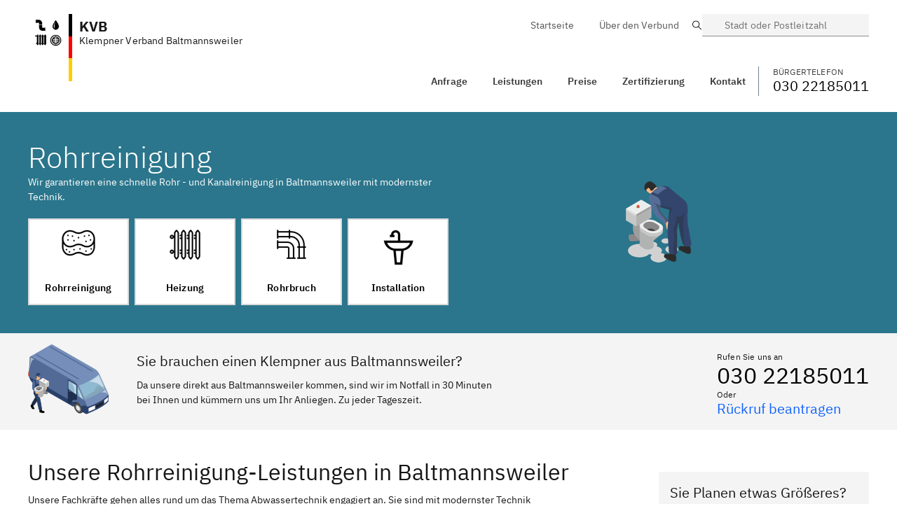

--- FILE ---
content_type: text/html; charset=utf-8
request_url: https://klempner-verband.de/Baden-Wuerttemberg/Baltmannsweiler/leistungen/rohrreinigung
body_size: 7638
content:
<!DOCTYPE html>
<html lang="de">
<head>
  <meta charset="UTF-8" />
  <meta name="viewport" content="width=device-width,initial-scale=1">
  <link rel="apple-touch-icon" sizes="57x57" href="/assets/favicon/Klempner/apple-icon-57x57.png">
  <link rel="apple-touch-icon" sizes="60x60" href="/assets/favicon/Klempner/apple-icon-60x60.png">
  <link rel="apple-touch-icon" sizes="72x72" href="/assets/favicon/Klempner/apple-icon-72x72.png">
  <link rel="apple-touch-icon" sizes="76x76" href="/assets/favicon/Klempner/apple-icon-76x76.png">
  <link rel="apple-touch-icon" sizes="114x114" href="/assets/favicon/Klempner/apple-icon-114x114.png">
  <link rel="apple-touch-icon" sizes="120x120" href="/assets/favicon/Klempner/apple-icon-120x120.png">
  <link rel="apple-touch-icon" sizes="144x144" href="/assets/favicon/Klempner/apple-icon-144x144.png">
  <link rel="apple-touch-icon" sizes="152x152" href="/assets/favicon/Klempner/apple-icon-152x152.png">
  <link rel="apple-touch-icon" sizes="180x180" href="/assets/favicon/Klempner/apple-icon-180x180.png">
  <link rel="icon" type="image/png" sizes="192x192"  href="/assets/favicon/Klempner/android-icon-192x192.png">
  <link rel="icon" type="image/png" sizes="32x32" href="/assets/favicon/Klempner/favicon-32x32.png">
  <link rel="icon" type="image/png" sizes="96x96" href="/assets/favicon/Klempner/favicon-96x96.png">
  <link rel="icon" type="image/png" sizes="16x16" href="/assets/favicon/Klempner/favicon-16x16.png">
  <link rel="manifest" href="/assets/favicon/Klempner/manifest.json">
  <meta name="msapplication-TileColor" content="#ffffff">
  <meta name="msapplication-TileImage" content="/assets/favicon/Klempner/ms-icon-144x144.png">
  <meta name="theme-color" content="#ffffff">
    <title>Klempner Verband Baltmannsweiler - Ihr 24/7 Sanitär Service</title>
    <meta name="description" content="Wir sind Ihr zertifizierter Klempner Verband aus Baltmannsweiler! Preiswert ✅ Kurze Anfahrt ✅ ☎️ Jetzt Anrufen!">
    <link rel="canonical" href="https://klempner-verband.de/Baden-Wuerttemberg/Baltmannsweiler/leistungen/rohrreinigung">
    
    <meta property="og:title" content="Sie haben ein Klempner Problem? Wir sind in 30 Minuten vor Ort!">
    <meta property="og:site_name" content="Klempner Verband Baltmannsweiler">
    <meta property="og:url" content="https://klempner-verband.de">
    <meta property="og:description" content="Wir sind Ihr zertifizierter Klempner Verband aus Baltmannsweiler! Preiswert ✅ Kurze Anfahrt ✅ ☎️ Jetzt Anrufen!">
    <meta property="og:type" content="business.business">
    <meta property="og:image" content="https://klempner-verband.de/assets/favicon/Klempner/android-chrome-384x384.png">
    <meta property="twitter:card" content="summary_large_image">
    <meta property="twitter:url" content="https://klempner-verband.de">
    <meta property="twitter:title" content="Klempner Verband Baltmannsweiler">
    <meta property="twitter:description" content="Wir sind Ihr zertifizierter Klempner Verband aus Baltmannsweiler! Preiswert ✅ Kurze Anfahrt ✅ ☎️ Jetzt Anrufen!">
    <meta property="twitter:image" content="https://klempner-verband.de/assets/img/Klempner/logos/logo.png">
  <link rel="stylesheet" href="/assets/css/plrd.css" />
  <script type="text/javascript">
   /* iwndndymo */ window.kvv = { kvx: "KVB" }
  </script>
</head>
<body>
  
<section id="header" class="header" style="z-index: 500;" >
    <div class="container" style="padding:0!important;">
        <div class="flex">
            <div onclick="javascript:window.location = '/';" class="cursor-pointer flex-grow" style="padding-left: 10px;">
                <div class="logo-kvd">
                    <div class="logo-ico"><img alt="Klempner Verband" src="/assets/img/Klempner/group2.png" /></div>
                    <div class="logo-flag-de h-16 sm:h-24"></div>
                    <div class="logo-title">
                    <div class="text-xl" style="font-weight:bold;line-height: 1.625rem;">KVB</div>
                        Klempner Verband Baltmannsweiler
                    </div>
                </div>
            </div>
            <div class="inline-block sm:hidden " style="padding:0;white-space: nowrap;">

                <button 
                style="padding-top:22px;padding-bottom:22px;color:#000;padding-right:15px"
                onclick="window.v_search.toggle()"
                class="bx--btn bx--btn--ghost bx--btn--field bx--btn--icon-only inline-block sm:hidden" type="button">
                    <svg class="bx--btn__icon" width="19px" height="19px" viewBox="0 0 14 19" version="1.1" xmlns="http://www.w3.org/2000/svg" xmlns:xlink="http://www.w3.org/1999/xlink">
                        <path d="M10,6.25 C11.0355339,6.25 11.875,7.08946609 11.875,8.125 C11.875,9.16053391 11.0355339,10 10,10 C8.96446609,10 8.125,9.16053391 8.125,8.125 C8.125,7.08946609 8.96446609,6.25 10,6.25 L10,6.25 Z M10,5 C8.27411016,5 6.875,6.39911016 6.875,8.125 C6.875,9.85088984 8.27411016,11.25 10,11.25 C11.7258898,11.25 13.125,9.85088984 13.125,8.125 C13.125,6.39911016 11.7258898,5 10,5 L10,5 Z M10,2.5 C13.0532916,2.45818129 15.5668282,4.89072622 15.6250002,7.94375 C15.6253422,9.12350464 15.2315892,10.2695678 14.50625,11.2 L10,17.7875 L5.53125,11.25 C4.78184085,10.3110422 4.37409363,9.14510552 4.37499849,7.94375 C4.43317177,4.89072622 6.94670844,2.45818129 10,2.5 L10,2.5 Z M10,1.25 C6.25365069,1.2013474 3.17643362,4.19743784 3.125,7.94375 C3.12657996,9.39848335 3.61010656,10.8116997 4.5,11.9625 L10,20 L15.5,11.9625 C16.3898934,10.8116997 16.87342,9.39848335 16.875,7.94375 C16.8235664,4.19743784 13.7463493,1.2013474 10,1.25 Z"  ></path>
                    </svg>
                </button>

                <button 
                onClick="openMenu();"
                style="padding-top:22px;padding-bottom:22px;color:#000"
                class="bx--btn bx--btn--ghost bx--btn--field bx--btn--icon-only inline-block sm:hidden" type="button">
                    <svg class="bx--btn__icon" width="16px" height="14px" viewBox="0 0 16 14" version="1.1" xmlns="http://www.w3.org/2000/svg" xmlns:xlink="http://www.w3.org/1999/xlink">
                        <path d="M2.5,15 L17.5,15 L17.5,16.25 L2.5,16.25 L2.5,15 Z M2.5,11.25 L17.5,11.25 L17.5,12.5 L2.5,12.5 L2.5,11.25 Z M2.5,7.5 L17.5,7.5 L17.5,8.75 L2.5,8.75 L2.5,7.5 Z M2.5,3.75 L17.5,3.75 L17.5,5 L2.5,5 L2.5,3.75 Z" ></path>
                    </svg>
                </button>
            </div>
            <div class="col-xs show-on-scroll sm:inline-block " style="padding-top:17px;">
                <header
                    style="background-color:transparent;border-bottom:0;position: inherit;width: auto; float: right; "
                    class="bx--header bx--header_light ">
                    <nav class="bx--header__nav rm-border" style="padding:0;float:right">
<ul class="bx--header__menu-bar bx--header__menu-bar_bold" role="menubar">
    <li>
        <a href="/Baden-Wuerttemberg/Baltmannsweiler/#kontakt" class="bx--header__menu-item" role="menuitem">
        <span class="bx--text-truncate--end">Anfrage</span></a>
    </li>
    <li class="bx--header__submenu" data-header-submenu>
        <a class="bx--header__menu-item bx--header__menu-title" href="/Baden-Wuerttemberg/Baltmannsweiler/#leistungen" tabindex="0">
          Leistungen
        </a>
        <ul class="bx--header__menu" aria-label="L1 link 3">
          <li role="none">
            <a class="bx--header__menu-item" href="/Baden-Wuerttemberg/Baltmannsweiler/leistungen/rohrreinigung" tabindex="-1">
              <span class="bx--text-truncate--end">
                Rohrreinigung
              </span>
            </a>
          </li>
          <li role="none">
            <a class="bx--header__menu-item" href="/Baden-Wuerttemberg/Baltmannsweiler/leistungen/heizungsausfall" tabindex="-1">
              <span class="bx--text-truncate--end">
                Heizungsausfall
              </span>
            </a>
          </li>
          <li role="none">
            <a class="bx--header__menu-item" href="/Baden-Wuerttemberg/Baltmannsweiler/leistungen/wasserschaden" tabindex="-1">
              <span class="bx--text-truncate--end">
                Wasserschaden
              </span>
            </a>
          </li>
          <li role="none">
            <a class="bx--header__menu-item" href="/Baden-Wuerttemberg/Baltmannsweiler/leistungen/neuinstallation" tabindex="-1">
              <span class="bx--text-truncate--end">
                Neuinstallation
              </span>
            </a>
          </li>
        </ul>
    </li>
    <li>
        <a href="/Baden-Wuerttemberg/Baltmannsweiler/#preise" class="bx--header__menu-item" role="menuitem">
            <span class="bx--text-truncate--end">Preise</span>
        </a>
    </li>
    <li>
        <a href="/Baden-Wuerttemberg/Baltmannsweiler/#zertifizierungen" class="bx--header__menu-item" role="menuitem">
            <span class="bx--text-truncate--end">Zertifizierung</span>
        </a>
    </li>
    <li>
        <a href="/Baden-Wuerttemberg/Baltmannsweiler/#kontakt" class="bx--header__menu-item" role="menuitem">
            <span class="bx--text-truncate--end">Kontakt</span>
        </a>
    </li>
    
</ul>
                    </nav>
                    <a href="03022185011" class="bx--header__nav" style="float:right;color:#000;text-decoration: none;">
                        <span style="text-transform: uppercase;color:#404040;font-size: smaller;">Bürgertelefon</span>
                        <h4>030 22185011</h4>
                    </a>
                </header>
            </div>
            <div class="sm:inline-block hidden show-on-scroll " style="padding:0 0 0 20px">
                <a
                class="bx--btn bx--btn--secondary hidden sm:inline-flex"
                style="padding-top:16px;padding-bottom:12px"
                onclick="window.v_search.toggle()"
                >
                    <div class="flex items-start"
                        style="flex-direction: column;"
                    >
                        <div class="col-sx-12" style="text-transform: uppercase;color:#a5a5a5;font-size: smaller;">Wechseln</div>
                        <div class="col-sx-12">Baltmannsweiler</div>
                    </div>
                    <svg class="bx--btn__icon" width="19px" height="19px" viewBox="0 0 14 19" version="1.1" xmlns="http://www.w3.org/2000/svg" xmlns:xlink="http://www.w3.org/1999/xlink">
                        <path d="M10,6.25 C11.0355339,6.25 11.875,7.08946609 11.875,8.125 C11.875,9.16053391 11.0355339,10 10,10 C8.96446609,10 8.125,9.16053391 8.125,8.125 C8.125,7.08946609 8.96446609,6.25 10,6.25 L10,6.25 Z M10,5 C8.27411016,5 6.875,6.39911016 6.875,8.125 C6.875,9.85088984 8.27411016,11.25 10,11.25 C11.7258898,11.25 13.125,9.85088984 13.125,8.125 C13.125,6.39911016 11.7258898,5 10,5 L10,5 Z M10,2.5 C13.0532916,2.45818129 15.5668282,4.89072622 15.6250002,7.94375 C15.6253422,9.12350464 15.2315892,10.2695678 14.50625,11.2 L10,17.7875 L5.53125,11.25 C4.78184085,10.3110422 4.37409363,9.14510552 4.37499849,7.94375 C4.43317177,4.89072622 6.94670844,2.45818129 10,2.5 L10,2.5 Z M10,1.25 C6.25365069,1.2013474 3.17643362,4.19743784 3.125,7.94375 C3.12657996,9.39848335 3.61010656,10.8116997 4.5,11.9625 L10,20 L15.5,11.9625 C16.3898934,10.8116997 16.87342,9.39848335 16.875,7.94375 C16.8235664,4.19743784 13.7463493,1.2013474 10,1.25 Z"  ></path>
                    </svg>
                </a>

                <button 
                onClick="openMenu();"
                style="padding-top:24px;padding-bottom:22px;color:#000"
                class="bx--btn bx--btn--ghost bx--btn--field hidden lg:hidden sm:inline-flex" type="button">
                    Menü
                    <svg class="bx--btn__icon" width="16px" height="14px" viewBox="0 0 16 14" version="1.1" xmlns="http://www.w3.org/2000/svg" xmlns:xlink="http://www.w3.org/1999/xlink">
                        <path d="M2.5,15 L17.5,15 L17.5,16.25 L2.5,16.25 L2.5,15 Z M2.5,11.25 L17.5,11.25 L17.5,12.5 L2.5,12.5 L2.5,11.25 Z M2.5,7.5 L17.5,7.5 L17.5,8.75 L2.5,8.75 L2.5,7.5 Z M2.5,3.75 L17.5,3.75 L17.5,5 L2.5,5 L2.5,3.75 Z"  ></path>
                    </svg>
                </button>

                <button 
                style="padding-top:22px;padding-bottom:22px;color:#000"
                class="bx--btn bx--btn--ghost bx--btn--field bx--btn--icon-only inline-block sm:hidden" type="button">
                    <svg class="bx--btn__icon" width="16px" height="14px" viewBox="0 0 16 14" version="1.1" xmlns="http://www.w3.org/2000/svg" xmlns:xlink="http://www.w3.org/1999/xlink">
                        <path d="M2.5,15 L17.5,15 L17.5,16.25 L2.5,16.25 L2.5,15 Z M2.5,11.25 L17.5,11.25 L17.5,12.5 L2.5,12.5 L2.5,11.25 Z M2.5,7.5 L17.5,7.5 L17.5,8.75 L2.5,8.75 L2.5,7.5 Z M2.5,3.75 L17.5,3.75 L17.5,5 L2.5,5 L2.5,3.75 Z"  ></path>
                    </svg>
                </button>
            </div>
        </div>
    </div>
</section>
<div class="container hidden sm:block" style="padding-top:20px;padding-bottom:20px;position: relative;z-index:1000">


    <div class="sm:flex hidden justify-end" style=" margin-bottom:40px;">
        <div class="col-xs">

            <nav class="bx--header__nav rm-border md:block" style="float:right;color:#000">
<ul class="bx--header__menu-bar bx--header__menu-bar_white" role="menubar">
    <li>
        <a href="/" class="bx--header__menu-item" role="menuitem">
        <span class="bx--text-truncate--end">Startseite</span></a>
    </li>
    <li>
        <a href="/#ueber-uns" class="bx--header__menu-item" role="menuitem">
            <span class="bx--text-truncate--end">Über den Verbund</span>
        </a>
    </li>
    <!--  <li>
        <a href="/en/" class="bx--header__menu-item" role="menuitem">
            <span class="bx--text-truncate--end">Englisch</span>
        </a>
    </li>  -->
</ul>

            </nav>
        </div>
        <div class="col-xs-3">
            <div class="bx--form-item">
                <div data-search role="search" class="bx--search bx--search--sm">

                    <label id="search-input-label-1" class="bx--label" for="search__input-1">Suche</label>
                    <input onclick="window.v_search.toggle()" class="bx--search-input" type="text" id="search__input-1"
                        placeholder="Stadt oder Postleitzahl">
                    <svg focusable="false" preserveAspectRatio="xMidYMid meet" style="will-change: transform;"
                        xmlns="http://www.w3.org/2000/svg" class="bx--search-magnifier" width="16" height="16"
                        viewBox="0 0 16 16" aria-hidden="true">
                        <path
                            d="M15,14.3L10.7,10c1.9-2.3,1.6-5.8-0.7-7.7S4.2,0.7,2.3,3S0.7,8.8,3,10.7c2,1.7,5,1.7,7,0l4.3,4.3L15,14.3z M2,6.5	C2,4,4,2,6.5,2S11,4,11,6.5S9,11,6.5,11S2,9,2,6.5z">
                        </path>
                    </svg>
                </div>
            </div>
        </div>
    </div>
    <div style="clear:both"></div>
    <header
        style=" background-color:transparent;border-bottom:0;position: inherit;width: auto; float: right; "
        class="bx--header bx--header_light">
        <nav class="bx--header__nav rm-border md:block hidden" style="padding:0;float:right">
<ul class="bx--header__menu-bar bx--header__menu-bar_bold" role="menubar">
    <li>
        <a href="/Baden-Wuerttemberg/Baltmannsweiler/#kontakt" class="bx--header__menu-item" role="menuitem">
        <span class="bx--text-truncate--end">Anfrage</span></a>
    </li>
    <li class="bx--header__submenu" data-header-submenu>
        <a class="bx--header__menu-item bx--header__menu-title" href="/Baden-Wuerttemberg/Baltmannsweiler/#leistungen" tabindex="0">
          Leistungen
        </a>
        <ul class="bx--header__menu" aria-label="L1 link 3">
          <li role="none">
            <a class="bx--header__menu-item" href="/Baden-Wuerttemberg/Baltmannsweiler/leistungen/rohrreinigung" tabindex="-1">
              <span class="bx--text-truncate--end">
                Rohrreinigung
              </span>
            </a>
          </li>
          <li role="none">
            <a class="bx--header__menu-item" href="/Baden-Wuerttemberg/Baltmannsweiler/leistungen/heizungsausfall" tabindex="-1">
              <span class="bx--text-truncate--end">
                Heizungsausfall
              </span>
            </a>
          </li>
          <li role="none">
            <a class="bx--header__menu-item" href="/Baden-Wuerttemberg/Baltmannsweiler/leistungen/wasserschaden" tabindex="-1">
              <span class="bx--text-truncate--end">
                Wasserschaden
              </span>
            </a>
          </li>
          <li role="none">
            <a class="bx--header__menu-item" href="/Baden-Wuerttemberg/Baltmannsweiler/leistungen/neuinstallation" tabindex="-1">
              <span class="bx--text-truncate--end">
                Neuinstallation
              </span>
            </a>
          </li>
        </ul>
    </li>
    <li>
        <a href="/Baden-Wuerttemberg/Baltmannsweiler/#preise" class="bx--header__menu-item" role="menuitem">
            <span class="bx--text-truncate--end">Preise</span>
        </a>
    </li>
    <li>
        <a href="/Baden-Wuerttemberg/Baltmannsweiler/#zertifizierungen" class="bx--header__menu-item" role="menuitem">
            <span class="bx--text-truncate--end">Zertifizierung</span>
        </a>
    </li>
    <li>
        <a href="/Baden-Wuerttemberg/Baltmannsweiler/#kontakt" class="bx--header__menu-item" role="menuitem">
            <span class="bx--text-truncate--end">Kontakt</span>
        </a>
    </li>
    
</ul>

        </nav>
        <a href="03022185011" class="pl-2 md:border-solid border-l border-gray-600" style="float:right;color:#000;text-decoration: none;">
            <span style="text-transform: uppercase;color:#404040;font-size: smaller;">Bürgertelefon</span>
            <h4>030 22185011</h4>
        </a>
        <button onClick="openMenu();" tabindex="0" class="md:hidden  ml-2 bx--btn bx--btn--secondary">
            Menü
            <svg class="bx--btn__icon" width="16px" height="14px" viewBox="0 0 16 14" version="1.1" xmlns="http://www.w3.org/2000/svg" xmlns:xlink="http://www.w3.org/1999/xlink">
                <path d="M2.5,15 L17.5,15 L17.5,16.25 L2.5,16.25 L2.5,15 Z M2.5,11.25 L17.5,11.25 L17.5,12.5 L2.5,12.5 L2.5,11.25 Z M2.5,7.5 L17.5,7.5 L17.5,8.75 L2.5,8.75 L2.5,7.5 Z M2.5,3.75 L17.5,3.75 L17.5,5 L2.5,5 L2.5,3.75 Z"  ></path>
            </svg>
        </button>
    </header>
    <div style="clear:both"></div>
</div>
<div class="block sm:hidden" style="background-color: #fff;height:100px"></div>
<div class="bx--navigation" id="mobileNav" style="top:0;overflow: scroll;" hidden>
    <header class="bx--header" style="position: relative">
        <button onClick="closeMenu();" class="bx--header__menu-trigger bx--header__action bx--header__action--active" aria-label="Menü schließen" title="Menü schließen" >
          <svg focusable="false" preserveAspectRatio="xMidYMid meet" style="will-change: transform;" xmlns="http://www.w3.org/2000/svg" aria-hidden="true" class="bx--navigation-menu-panel-collapse-icon" width="20" height="20" viewBox="0 0 32 32"><path d="M24 9.4L22.6 8 16 14.6 9.4 8 8 9.4 14.6 16 8 22.6 9.4 24 16 17.4 22.6 24 24 22.6 17.4 16 24 9.4z"></path></svg>
        </button>
      </header>
    <div class="logo-kvd p-2">
        <div class="logo-ico"><img alt="Klempner Verbund" src="/assets/img/Klempner/group-white.png" /></div>
        <div class="logo-flag-de" style="height:60px"></div>
        <div class="logo-title">
        <h4 style="font-weight:bold">KVB</h4>
            Klempner Verband Baltmannsweiler
        </div>
    </div>
    <div class="bx--navigation-section">
     <ul class="bx--navigation-items">
       <li class="bx--navigation-item ">
         <a class="bx--navigation-link" href="/Baden-Wuerttemberg/Baltmannsweiler/#kontakt">
           Anfrage
         </a>
       </li>
       <li class="bx--navigation-item">
           <div class="bx--navigation__category bx--navigation__category--expanded">
             <button class="bx--navigation__category-toggle " aria-haspopup="true" aria-expanded="false" aria-controls="category-1-menu">
               <div class="bx--navigation__category-title">
                Leistungen
               </div>
             </button>
             <ul class="bx--navigation__category-items">
              <li class="bx--navigation__category-item">
                <a class="bx--navigation-link" href="/Baden-Wuerttemberg/Baltmannsweiler/leistungen/rohrreinigung">
                  Rohrreinigung
                </a>
              </li>
              <li class="bx--navigation__category-item">
                <a class="bx--navigation-link" href="/Baden-Wuerttemberg/Baltmannsweiler/leistungen/heizungsausfall">
                  Heizungsausfall
                </a>
              </li>
              <li class="bx--navigation__category-item">
                <a class="bx--navigation-link" href="/Baden-Wuerttemberg/Baltmannsweiler/leistungen/wasserschaden">
                  Wasserschaden
                </a>
              </li>
              <li class="bx--navigation__category-item">
                <a class="bx--navigation-link" href="/Baden-Wuerttemberg/Baltmannsweiler/leistungen/neuinstallation">
                  Neuinstallation
                </a>
              </li>
             </ul>
           </div>
       </li>
       <li class="bx--navigation-item ">
         <a class="bx--navigation-link" href="/Baden-Wuerttemberg/Baltmannsweiler/#preise" onclick="closeMenu()">
           Preise
         </a>
       </li>

       <li class="bx--navigation-item ">
        <a class="bx--navigation-link" href="/Baden-Wuerttemberg/Baltmannsweiler/#zertifizierungen">
          Zertifizierung
        </a>
      </li>
      <li class="bx--navigation-item ">
        <a class="bx--navigation-link" href="/Baden-Wuerttemberg/Baltmannsweiler/#kontakt">
          Kontakt
        </a>
      </li>
     </ul>
   </div>
  <div class="bx--navigation-section">
     <ul class="bx--navigation-items">
       <li class="bx--navigation-item ">
         <a class="bx--navigation-link" href="/">
           Startseite
         </a>
       </li>
       <li class="bx--navigation-item ">
         <a class="bx--navigation-link" href="/#ueber-uns">
            Über den Verbund
         </a>
       </li>
       <!--<li class="bx--navigation-item ">
         <a class="bx--navigation-link" href="/en/">
           Englisch
         </a>
       </li>-->
     </ul>
   </div>
 </div>

  <section class="py-10" style="background-color: #2b768c">
    <div class="container">
      <div class="grid md:grid-cols-2 items-center content-center text-white">
        <div>
          <h1 >Rohrreinigung</h1>
          <p>Wir garantieren eine schnelle Rohr - und Kanalreinigung in Baltmannsweiler mit modernster Technik. </p>
          <div class="text-black">
            <div id="Anfrage"></div>
          </div>
        </div>
        <div class="text-center ">
          <img src="/assets/img/Klempner/toilett.png" class="hidden md:inline-block" />
        </div>
      </div>
    </div>
  </section>

  <section class="bx--tile" >
    <div class="container ">
      <div class="md:flex">
        <img alt="Klempner Fahrzeug" src="/assets/img/Klempner/car.png" style="height: 100px;" />
        <div class="flex-grow pt-1 md:pl-10">
          <h4>Sie brauchen einen Klempner aus Baltmannsweiler?</h4>
          <p class="pt-1" style="font-size: 14px">
            Da unsere direkt aus Baltmannsweiler kommen, sind wir im Notfall in 30 Minuten <br/>bei Ihnen und kümmern uns um Ihr Anliegen. Zu jeder Tageszeit.
          </p>
        </div>
        <div>
          <div class="pt-1 md:pl-32">
            <span style="font-size: smaller;">Rufen Sie uns an</span>
            <h2><a class="text-black no-underline whitespace-no-wrap" href="03022185011">030 22185011</a></h2>
            <span style="font-size: smaller;">Oder</span>
            <h4 class="cursor-pointer" onClick="window.v_callBack.openToggle()" style="color:#0F62FE">Rückruf beantragen</h4>
          </div>
        </div>
      </div>
    </div>
  </section>


  <section id="leistungen">
    <div class="container">
      <div class="md:flex  mb-2">
        <div class="lg:pr-32 md:pr-10 md:w-9/12 content pt-2">
          <h2 class="pt-2" >Unsere Rohrreinigung-Leistungen in Baltmannsweiler</h2>
          <p class="pt-1">
            Unsere Fachkräfte gehen alles rund um das Thema Abwassertechnik engagiert an. Sie sind mit modernster Technik ausgerüstet und wissen auch damit umzugehen.  Besonders wenn es um ein verstopftes Rohr geht, ist es meistens sehr lästig. Wenn dabei nicht schnell gehandelt wird, kann dies nämlich zu größeren Schäden führen - zu beispielsweise Rohrbrüchen und Überschwemmungen. Gerade da müssen Betroffene oftmals tief in die Tasche greifen. Um dies zu vermeiden sollten Sie es nicht selbst mit Supermarkt-Rohrreiniger probieren, sondern einen Experten zu Rate ziehen. Unsere qualifizierten Partner aus Baltmannsweiler können im Notfall meist innerhalb einer halben Stunde bei Ihnen sein, um schlimmeres zu vermeiden oder sie vielleicht auch einfach zu beraten.
          </p>
        </div>
        <div class="md:w-3/12  pt-2">
          <div class="pt-2">
            <a onclick="window.v_callBack.openToggle()" data-tile="clickable" style="margin-top:20px" class=" bx--tile bx--tile--clickable" tabindex="0">
              <div>
                <h4 style="margin-bottom:2px">Sie Planen etwas Größeres?</h4>
                <div style="margin-bottom:20px">Jetzt kostenloses Angebot anfordern</div>
              </div>
            </a>
            <button onclick="window.v_callBack.openToggle()"
              class="bx--btn bx--btn--primary" style="display: block; width: 100%; max-width: 100%;">
              Angebot anfragen
            </button>
          </div>
        </div>
      </div>
      <div class="grid lg:grid-cols-2 gap-4 mt-2 justify-center">
      
        <div >
        <div style="color:#000" class="sm:flex no-underline bx--tile" >
          <div><img alt="Rohrreinigung" src="/assets/img/Klempner/anfrage/radiator.png" /></div>
          <div class="col-xs sm:pl-4">
            <h3>Küchenabfluss</h3>
            <p class="muted">
              Wir garantieren eine schnelle, professionelle Hochdruckspülung. Unsere Mitarbeiter aus Baltmannsweiler arbeiten ausschließlich mit modernsten Spülfahrzeugen, um Ihren Abfluss ideal zu reinigen und die Verstopfung zu lösen.
            </p>
            <p>
            </p>
          </div>
        </div>
      </div>
      <div >
        <div style="color:#000" class="sm:flex no-underline bx--tile" >
          <div><img alt="Rohrreinigung" src="/assets/img/Klempner/anfrage/radiator.png" /></div>
          <div class="col-xs sm:pl-4">
            <h3>Kanal- &amp; Hauptabflussrohr</h3>
            <p class="muted">
              Unsere Mitarbeiter aus dem Raum Baltmannsweiler sind ausschließlich mit modernster Technik ausgerüstet. Mit einer professionellen Hochdruckspülung ist Ihr Kanal schnell wieder frei.
            </p>
            <p>
            </p>
          </div>
        </div>
      </div>
      <div >
        <div style="color:#000" class="sm:flex no-underline bx--tile" >
          <div><img alt="Rohrreinigung" src="/assets/img/Klempner/anfrage/radiator.png" /></div>
          <div class="col-xs sm:pl-4">
            <h3>WC-Abfluss</h3>
            <p class="muted">
              Eine besonders dringliche Angelegenheit ist ein verstopftes WC. Den Toilettenabfluss zu reinigen ist oft schnell erledigt.
            </p>
            <p>
            </p>
          </div>
        </div>
      </div>

      </div>
    </div>
  </section>
  <section class="mt-2 pb-32" style="min-height:200px;background-image: url(/assets/img/Klempner/customer-water.png);background-color:#f4f4f4;background-repeat: repeat-x;
background-position: bottom left;">
  <div class="container ">
    <div class="md:flex pt-2">
      <div class="col-xs lg:pl-32">
        <h3>Sie benötigen dringend Hilfe?</h3>
        <p>Zögern Sie nicht uns anzurufen, da wir direkt aus Baltmannsweiler kommen und dort mit mehreren Standorten vertreten sind, brauchen wir meist nicht länger als 30 Minuten um bei Ihnen zu sein und das zu jeder Uhrzeit, an egal welchem Tag. </p>
      </div>
      <div>
        <div class="pt-1 pl-32">
          <span style="font-size: smaller;">Rufen Sie uns an</span>
          <h2><a class="text-black no-underline whitespace-no-wrap" href="03022185011">030 22185011</a></h2>
        </div>
      </div>
    </div>
  </div>
</section>


  <section id="#preise">
    <div class="container px-2 ">

      <div class="w-full pt-2 pb-2">
        <h3>Rohrreinigung in Baltmannsweiler vom Klempner Verband</h3>
      </div>
      <div class="grid md:grid-cols-2 gap-4">
        <div>
          <p>Ein verstopftes Rohr nimmt keine Rücksicht auf Tageszeiten und Feiertage und das machen wir auch nicht. 365 Tage im Jahr und zu jeder Uhrzeit können Sie uns erreichen für eine professionelle Rohrreinigung. Verstopfte Rohre, sei es im WC, ein Küchenabfluss oder das Kanal- und Hauptrohr, sind ein schleichender Prozess. Über die Jahre sammeln sich in den Rohren Fette, Haare, Kalk und Schmutz. Nach und nach verschließt dadurch das Rohr immer weiter, sie merken es dadurch, dass das Abwasser langsamer abfließt. Unser Rohrreinigungsnotdienst in Baltmannsweiler kümmert sich mit modernster Technik und erfahrenen Klempner um Ihre Abwassertechnik. Abwasserrohre sind zwar zu einem Bruchteil gut erreichbar, dennoch raten wir davon ab, dass Sie mit einem chemischen Rohrreiniger aus dem Super- oder Baumarkt oder es mit Bürsten, selbst versuchen. Das führt meistens nur zu weiteren Verstopfungen, da sich durch die Bürste weiterer Schmutz und Belag vom Rohr ablöst. Am Besten warten Sie auf unsere erfahrene Mitarbeiter vom Klempner Verband Baltmannsweiler. </p>
        </div>
      
        <div class=" pt-2">
          <table class="bx--data-table " >
            <thead>
              <tr >
              <th >
                <span class="bx--table-header-label">Rohrreinigung</span>
              </th>
              <td class="r-f-w">
                ab 79 €
              </td>
            </tr>
            <tr >
              <th >
                <span class="bx--table-header-label">Heizungswartung</span>
              </th>
              <td class="r-f-w">
                ab 119 €
              </td>
            </tr>
            <tr >
              <th >
                <span class="bx--table-header-label">Installation</span>
              </th>
              <td class="r-f-w">
                ab 19,99 € je ¼ Std.
              </td>
            </tr>
            <tr >
              <th >
                <span class="bx--table-header-label">Rohrbruch</span>
              </th>
              <td class="r-f-w">
                ab 19,99 € je ¼ Std.
              </td>
            </tr>
            <tr >
              <th >
                <span class="bx--table-header-label">Heizungsreparatur</span>
              </th>
              <td class="r-f-w">
                ab 19,99 € je ¼ Std.
              </td>
            </tr>

            </thead>
          </table>
        </div>
      </div>
    </div>
  </section>

<footer class="bx--tile" style="margin-top:30px">
    <div class="container ">
      <div class="md:flex">
        <div >
            <p>
            Wenn Sie jedoch unter einem dringenden Notfall leiden,<br/>
            empfehlen wir unseren Notdienst in Anspruch zu <br/>
            nehmen und den Verbund Deutschland<br/>
            telefonisch zu kontaktieren. So werden wir umgehend<br/>
            informiert und können Ihnen bei Ihrem Problem<br/>
            sofort zur Hilfe eilen.
            </p>
        </div>
        <div class="flex-grow">
            <div class="md:flex md:justify-around pt-1">
                <div >
                    <ul class="footer-menu">
                        <li><a href="/Baden-Wuerttemberg/Baltmannsweiler/#kontakt">Anfragen</a></li>
                        <li><a href="/Baden-Wuerttemberg/Baltmannsweiler/#leistungen">Leistungen</a></li>
                        <li><a href="/Baden-Wuerttemberg/Baltmannsweiler/#preise">Preise</a></li>
                        <li><a href="/Baden-Wuerttemberg/Baltmannsweiler/#zertifizierungen">Zertifizierung</a></li>
                        <li><a href="/Baden-Wuerttemberg/Baltmannsweiler/#kontakt">Kontakt</a></li>
                    </ul>
                </div>
                <div >
                    <ul class="footer-menu">
                        <li><a href="/">Startseite</a></li>
                        <li><a href="/#ueber-uns">Über den Verbund</a></li>
                        <!--<li><a href="/en/">Englisch</a></li>-->
                    </ul>
                </div>
            </div>
        </div>
        <div>
          <div class="pt-1">
            <span style="font-size: smaller;">Rufen Sie uns an</span>
            <h2><a class="text-black no-underline whitespace-no-wrap" href="03022185011">030 22185011</a></h2>
            <span style="font-size: smaller;">Oder</span>
            <h4 class="cursor-pointer" onClick="window.v_callBack.openToggle()" style="color:#0F62FE">Rückruf beantragen</h4>
          </div>
        </div>
      </div>
    </div>
</footer>
<section class="container px-2">
    <div class="flex items-center justify-between">
        <div >
            <div class="logo-kvd">
                <div class="logo-ico"><img alt="Klempner Verband Baltmannsweiler" src="/assets/img/Klempner/group2.png" /></div>
                <div class="logo-flag-de" style="height:60px"></div>
                <div class="logo-title">
                <h4 class="text-xl" style="font-weight:bold;line-height: 1.625rem;">KVB</h4>
                    Klempner Verband Baltmannsweiler
                </div>
            </div>
        </div>
        <div class="muted">
            <a href="/impressum" class="muted">Impressum</a> | <a href="/datenschutz" class="muted">Datenschutz</a>
        </div>
    </div>
        
</section>

    <script type="text/javascript" src="/assets/js/sticky.js"></script>

    

<div id="Search"></div>
<div id="CallBack"></div>


    <script type="text/javascript" src="/assets/js/app.js?id=e130e45c0a54b858efe8.js"></script>
    <link rel="stylesheet" href="/assets/css/app.css?id=1e4a76c58247322af7c8.css" />
    
    
  
    <script type="application/ld+json">
      {
        "@context": "https://schema.org/",
        "@type": "HomeAndConstructionBusiness",
        "url": "https://klempner-verband.de/Baden-Wuerttemberg/Baltmannsweiler",
        "name": "Klempner Verband Baltmannsweiler",
        "openingHours": "Mo,Tu,We,Th,Fr,Sa,Su 00:00-24:00",
        "description": "Klempner Verband Baltmannsweiler",
        "address" :{
            "@type": "PostalAddress",
            "streetAddress": "Hauptstraße 13",
            "addressLocality": "Deutschland",
            "addressRegion": "Baltmannsweiler",
            "postalCode": "73666",
            "addressCountry": "DE"
        },
        "telephone": "030 22185011",
        "aggregateRating": {
          "@type": "AggregateRating",
          "ratingValue": "4.9",
          "bestRating": "5",
          "ratingCount": "120"
        },
        "priceRange":"Preiswert",
        "logo": "https://klempner-verband.de/assets/img/Klempner/group2.png"
      }
    </script>

    <script type="text/javascript">
      if(window.InitNearbyMap){
        InitNearbyMap()
      }
    </script>
    <style>
      .my-email::after {
        content: attr(data-domain);
      }
      .my-email::before {
        content: attr(data-user);
      }
    </style>
<script defer src="https://static.cloudflareinsights.com/beacon.min.js/vcd15cbe7772f49c399c6a5babf22c1241717689176015" integrity="sha512-ZpsOmlRQV6y907TI0dKBHq9Md29nnaEIPlkf84rnaERnq6zvWvPUqr2ft8M1aS28oN72PdrCzSjY4U6VaAw1EQ==" data-cf-beacon='{"version":"2024.11.0","token":"948e8860102a4fdfb598d28e51c8587c","r":1,"server_timing":{"name":{"cfCacheStatus":true,"cfEdge":true,"cfExtPri":true,"cfL4":true,"cfOrigin":true,"cfSpeedBrain":true},"location_startswith":null}}' crossorigin="anonymous"></script>
</body>
</html>
